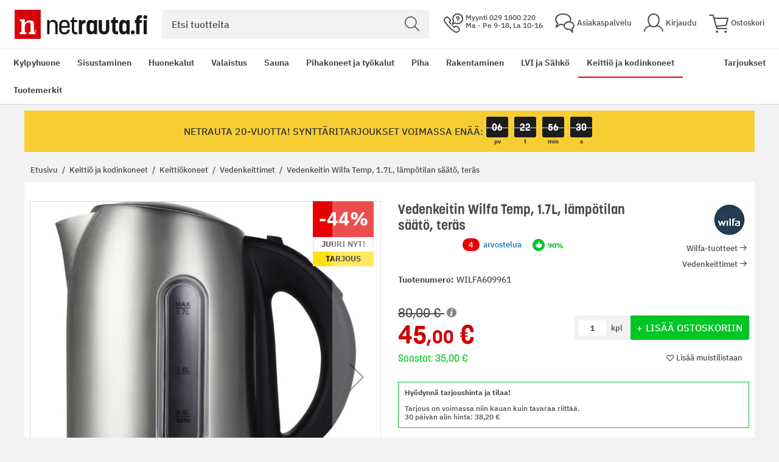

--- FILE ---
content_type: text/css
request_url: https://www.netrauta.fi/media/cms-css/cms.css
body_size: 130
content:
/* CMS Buttons NR */

.cms-page-view a.cms-button-primary {
    background: #00c625;
    border: none;
    color: #ffffff;
    cursor: pointer;
    display: inline-block;
    font-family: 'ibm-plex-sans', Arial, sans-serif;
    font-weight: 400;
    padding: 12px;
    font-size: 1.6rem;
    box-sizing: border-box;
    vertical-align: middle;
    text-transform: uppercase;
    text-decoration: none;
}

.cms-page-view a.cms-button-primary:hover {
    text-decoration: none;
    background: #00ad20;
}

.cms-page-view a.cms-button-secondary {
    background: #cc0004;
    border: none;
    color: #ffffff;
    cursor: pointer;
    display: inline-block;
    font-family: 'ibm-plex-sans', Arial, sans-serif;
    font-weight: 400;
    padding: 12px;
    font-size: 14px;
    box-sizing: border-box;
    vertical-align: middle;
}

.cms-page-view a.cms-button-secondary:hover {
    text-decoration: none;
    background: #f7595c;
}

.cms-page-view a.cms-button-neutral {
    background: #f2f2f2;
    border: none;
    color: #333333;
    cursor: pointer;
    display: inline-block;
    font-family: 'ibm-plex-sans', Arial, sans-serif;
    font-weight: 400;
    padding: 12px;
    font-size: 14px;
    box-sizing: border-box;
    vertical-align: middle;
    text-transform: uppercase;
}

.cms-page-view a.cms-button-neutral:hover {
    text-decoration: none;
    background: #e0e0e0;
}

.cms-page-view a.cms-button-light {
    background: #ffffff;
    border: #4a4a4a 1px solid;
    color: #4a4a4a;
    cursor: pointer;
    display: inline-block;
    font-family: 'ibm-plex-sans', Arial, sans-serif;
    font-weight: 400;
    padding: 12px 14px;
    font-size: 14px;
    box-sizing: border-box;
    vertical-align: middle;
}

.cms-page-view a.cms-button-light:hover {
    background: #e3e3e3;
    text-decoration: none;
}

.cms-page-view a.cms-button-dark {
    background: #4a4a4a;
    border: none;
    color: #ffffff;
    cursor: pointer;
    display: inline-block;
    font-family: 'ibm-plex-sans', Arial, sans-serif;
    font-weight: 400;
    padding: 14px;
    font-size: 14px;
    box-sizing: border-box;
    vertical-align: middle;
}

.cms-page-view a.cms-button-dark:hover {
    text-decoration: none;
}

.flex-gap { gap: 1rem;}


--- FILE ---
content_type: application/javascript; charset=UTF-8
request_url: https://www.netrauta.fi/static/version1768227713/frontend/Bygghemma/netrauta/fi_FI/Accolade_Bazaarvoice/js/ugc-gallery.js
body_size: 200
content:
define([
    'uiComponent',
    'jquery',
    'featherlight',
    'featherlight-gallery'
], function (Component, $) {
    'use strict';

    return Component.extend({
        defaults: {
            widgetId: '',
            photosSelector: ''
        },

        initialize: function () {
            this._super();

            this.ugcGallery = $(this.widgetId);
            if (!this.ugcGallery) {
                return;
            }

            this.ugcGallery.on('click', this.photosSelector, this.initReviewGallery.bind(this));
            return this;
        },

        initReviewGallery: function (e) {
            var commonParent = e.target.parentNode.parentNode.parentNode;
            if (commonParent.galleryInitialized) {
                return;
            }
            if (event.target.classList.contains('yt-thumb')) {
                return;
            }

            var images = $(commonParent.querySelectorAll('img:not(.yt-thumb)'));
            images.attr('data-featherlight', 'image');
            images.featherlightGallery({
                afterContent: function () {
                    var popup = this.$instance[0],
                        title = this.$currentTarget[0].getAttribute('title'),
                        caption = document.createElement('div');
                    caption.innerHTML = title;
                    popup.querySelector('img').setAttribute('title', title);
                }
            });
            commonParent.galleryInitialized = true;
            e.preventDefault();
            $(e.currentTarget).click();
        }
    });
});


--- FILE ---
content_type: image/svg+xml
request_url: https://www.netrauta.fi/static/version1768227713/frontend/Bygghemma/netrauta/fi_FI//Accolade_Slider/images/slider-arrow.svg
body_size: -72
content:
<?xml version="1.0" encoding="utf-8"?>
<!-- Generator: Adobe Illustrator 19.2.0, SVG Export Plug-In . SVG Version: 6.00 Build 0)  -->
<svg version="1.1" id="Layer_2" xmlns="http://www.w3.org/2000/svg" xmlns:xlink="http://www.w3.org/1999/xlink" x="0px" y="0px"
	 viewBox="0 0 33 85" style="enable-background:new 0 0 33 85;" xml:space="preserve">
<style type="text/css">
	.st0{fill:none;stroke:#e60004;stroke-width:5;stroke-linecap:round;stroke-miterlimit:10;}
</style>
<line class="st0" x1="31" y1="2.4" x2="2" y2="43.2"/>
<line class="st0" x1="31" y1="83.1" x2="2" y2="43.2"/>
</svg>


--- FILE ---
content_type: application/javascript; charset=UTF-8
request_url: https://www.netrauta.fi/static/version1768227713/frontend/Bygghemma/netrauta/fi_FI/mage/requirejs/mixins.js
body_size: 193
content:
define("mixins",["module"],function(n){"use strict";var r,i=require.s.contexts,e=i._,t=i.$=require.s.newContext("$"),u=e.config,o={baseUrl:u.baseUrl,paths:u.paths,shim:u.shim,config:u.config,map:u.map};function c(n,r){return function(n,r){var i=r.baseUrl||"",e=n.indexOf(i);return~e&&(n=n.substring(i.length-e)),n}(t.require.toUrl(n),r)}function s(n){return Array.prototype.slice.call(arguments,1).forEach(function(r){n=r(n)}),n}return t.configure(o),r={load:function(n,r,i,e){var t=c(n,e),u=this.getMixins(t);r([n].concat(u),function(){i(s.apply(null,arguments))})},getMixins:function(r){var i,e=n.config()||{};return-1!==r.indexOf("?")&&(r=r.substring(0,r.indexOf("?"))),i=e[r]||{},Object.keys(i).filter(function(n){return!1!==i[n]})},hasMixins:function(n){return this.getMixins(n).length},processNames:function(n,i){var e=i.config;function t(n){var i=c(n,e);return function(n){return!!~n.indexOf("!")}(n)||!function(n){return!!~n.indexOf("./")}(n)&&!r.hasMixins(i)?n:function(n){return"mixins!"+n}(n)}return"string"!=typeof n?n.map(t):t(n)}},r}),require(["mixins"],function(n){"use strict";var r=require.s.contexts,i=r._,e=r.$,t=i.require,u=i.configure,o=n.processNames;i.require=function(n,r,e){return n=o(n,i),t(n,r,e)},i.configure=function(n){u(n),e.configure(n)},Object.keys(t).forEach(function(n){i.require[n]=t[n]}),i.defQueue.shift=function(){var n=Array.prototype.shift.call(this),r=n&&n[1];return Array.isArray(r)&&(n[1]=o(n[1],i)),n},require(["jquery"],function($){$.noConflict()})});

--- FILE ---
content_type: image/svg+xml
request_url: https://www.netrauta.fi/static/version1768227713/frontend/Bygghemma/netrauta/fi_FI/images/icons/heart-outline.svg
body_size: 314
content:
<?xml version="1.0" encoding="utf-8"?>
<!-- Generator: Adobe Illustrator 27.8.1, SVG Export Plug-In . SVG Version: 6.00 Build 0)  -->
<svg version="1.1" id="Layer_1" xmlns="http://www.w3.org/2000/svg" xmlns:xlink="http://www.w3.org/1999/xlink" x="0px" y="0px"
	 viewBox="0 0 512 512" style="enable-background:new 0 0 512 512;" xml:space="preserve">
<style type="text/css">.st0{fill:#4a4a4a;}</style>
<g>
	<path class="st0" d="M378.5,80c19.8,0,38,6.6,52.7,19.1c19.9,17,31.5,40.9,32.7,67.4c1.2,26.3-8.3,52.1-26.3,70.6L255.9,424.7
		L74.3,237.1c-17.9-18.5-27.5-44.3-26.2-70.6C49.4,140,61,116.1,80.8,99.1C95.5,86.6,113.8,80,133.6,80c25.2,0,50,10.8,68.2,29.6
		l0,0l0,0l19.7,20.3l34.4,35.5l34.4-35.5l19.7-20.3C328.4,90.8,353.3,80,378.5,80 M378.5,32c-37.3,0-74.8,15.4-102.8,44.2L256,96.5
		l-19.7-20.3C208.4,47.4,170.8,32,133.6,32c-29.8,0-59.5,9.9-83.9,30.6c-62.8,53.6-66.1,149.8-9.9,207.9l193.5,199.8
		c6.2,6.5,14.4,9.7,22.6,9.7s16.4-3.2,22.7-9.7l193.5-199.8c56.3-58.1,53-154.3-9.8-207.9C437.9,41.8,408.3,32,378.5,32L378.5,32z"
		/>
</g>
</svg>


--- FILE ---
content_type: image/svg+xml
request_url: https://www.netrauta.fi/static/version1768227713/frontend/Bygghemma/netrauta/fi_FI/images/logo-white.svg
body_size: 1378
content:
<?xml version="1.0" encoding="UTF-8"?><svg id="Lager_1" xmlns="http://www.w3.org/2000/svg" viewBox="0 0 1122 246.89"><defs><style>.cls-1{fill:#fff;stroke-width:0px;}</style></defs><path class="cls-1" d="M271.43,83.25h18.63v16.73c3.39-7.83,14.4-18.21,32.4-18.21,23.92,0,38.74,16.52,38.74,46.16v74.31h-19.9v-71.99c0-19.9-6.35-31.97-25.2-31.97s-24.98,10.38-24.98,33.03v70.93h-19.69v-118.99Z"/><path class="cls-1" d="M374.1,157.57v-28.79c0-29,16.51-47.21,44.88-47.21s44.67,16.94,44.67,46.16v20.54h-69.87v13.34c0,16.94,11.01,26.26,25.19,26.26s24.98-9.1,24.98-22.23v-1.91h19.69v.85c0,21.81-16.51,39.8-44.67,39.8s-44.88-18.21-44.88-46.79ZM443.97,133.85v-7.41c0-19.69-9.53-28.16-24.98-28.16s-25.19,9.1-25.19,26.47v9.1h50.18Z"/><path class="cls-1" d="M481.01,157.99v-57.8h-11.86l-.21-15.03c13.34,0,19.69-6.35,19.69-25.62h12.28v23.71h26.04v16.94h-26.04v55.05c0,27.95,1.06,31.55,27.1,30.07v18c-37.05,3.81-47-9.31-47-45.31Z"/><path class="cls-1" d="M597.59,109.3c-21.17-1.69-29.64,8.47-29.64,27.52v65.42h-27.53v-118.99h25.83v16.09c3.39-13.12,17.79-19.05,31.34-17.36v27.31Z"/><path class="cls-1" d="M607.12,160.11v-34.51c0-30.7,14.4-43.83,35.15-43.83,17.36,0,26.47,11.01,28.16,14.82v-13.34h25.83v118.99h-25.83v-13.13c-1.69,4.02-10.8,15.03-28.16,15.03-21.17,0-35.15-13.55-35.15-44.04ZM668.74,157.99v-30.7c0-14.4-7.2-20.75-16.94-20.75s-16.94,6.56-16.94,21.17v30.28c0,14.82,6.78,21.38,16.94,21.38s16.94-6.78,16.94-21.38Z"/><path class="cls-1" d="M771.77,83.25h27.74v75.16c0,28.16-17.36,45.94-44.67,45.94s-44.67-17.78-44.67-45.94v-75.16h27.52v79.18c0,12.28,9.32,17.15,17.15,17.15,6.78,0,16.94-4.66,16.94-17.15v-79.18Z"/><path class="cls-1" d="M813.07,85.37c15.46,0,20.75-6.56,20.75-26.25h18.42v24.35h21.81v24.35h-21.81v51.03c0,13.55,2.12,20.11,15.46,20.11,1.9,0,4.23,0,6.78-.42v24.77c-3.6.42-6.78.64-9.95.64-31.97,0-39.8-16.73-39.8-45.73v-50.39h-11.43c0-7.62-.21-14.82-.21-22.44Z"/><path class="cls-1" d="M883.42,160.11v-34.51c0-30.7,14.4-43.83,35.14-43.83,17.36,0,26.47,11.01,28.16,14.82v-13.34h25.83v118.99h-25.83v-13.13c-1.69,4.02-10.8,15.03-28.16,15.03-21.17,0-35.14-13.55-35.14-44.04ZM945.04,157.99v-30.7c0-14.4-7.2-20.75-16.94-20.75s-16.94,6.56-16.94,21.17v30.28c0,14.82,6.78,21.38,16.94,21.38s16.94-6.78,16.94-21.38Z"/><path class="cls-1" d="M999.01,203.94c-9.31,0-16.73-7.41-16.73-16.73s7.41-16.94,16.73-16.94,16.73,7.62,16.73,16.94-7.41,16.73-16.73,16.73Z"/><path class="cls-1" d="M1076.75,66.31c-16.09-2.54-20.96,2.33-20.96,17.15h20.75v24.35h-20.75v94.43h-27.74v-94.43h-11.86v-24.35h11.86c.21-29.43,9.95-41.71,38.11-41.71,4.02,0,8.26.43,10.59.64v23.93Z"/><path class="cls-1" d="M1105.27,75.08c-9.31,0-16.73-7.41-16.73-16.73s7.41-16.94,16.73-16.94,16.73,7.62,16.73,16.94-7.41,16.73-16.73,16.73ZM1118.82,202.24h-27.52v-118.99h27.52v118.99Z"/><path class="cls-1" d="M218.17,246.89H0V0h218.17v246.89ZM14.23,232.79h189.71V14.1H14.23v218.68Z"/><path class="cls-1" d="M165.6,147.04v-27.01c0-20.58-13.08-33.94-34.42-33.94-18.9,0-32.24,9.7-42.19,22.81h-.47v-31.06h-42.76v15.98h4.45c6.79,0,9.71,2.67,9.71,9.7v73.98c0,7.03-2.92,9.7-9.71,9.7h-4.45v15.99h55.54v-15.99h-3.08c-6.8,0-9.7-2.67-9.7-9.7v-37.81c0-21.32,14.54-34.67,27.16-34.67s21.4,4.77,21.4,17.14v32.61l.06,22.7c0,7.03-2.82,9.72-9.61,9.72h-4.45v15.99h55.54v-15.99h-3.08c-6.8,0-9.86-2.59-9.86-9.62l-.03-22.67-.03-7.85Z"/><path class="cls-1" d="M186.1,177.36c-.14.73-.39,1.41-.75,2.07-.36.66-.82,1.22-1.37,1.67-.56.44-1.28.81-2.18,1.07-.9.27-1.93.4-3.1.4s-2.2-.13-3.09-.4c-.89-.26-1.62-.63-2.18-1.07-.55-.45-1.02-1.01-1.37-1.67-.35-.66-.59-1.35-.73-2.07-.15-.74-.21-1.54-.21-2.41s.07-1.66.21-2.38c.14-.72.39-1.41.73-2.07.35-.66.82-1.22,1.37-1.66.57-.45,1.29-.81,2.18-1.08.9-.26,1.93-.4,3.09-.4,1.45,0,2.69.2,3.71.6,1.01.39,1.8.96,2.35,1.67.54.72.94,1.51,1.18,2.38.23.86.35,1.84.35,2.95,0,.87-.07,1.68-.2,2.4ZM184.19,172.55c-.18-.68-.48-1.31-.9-1.88-.42-.57-1-1-1.78-1.3-.77-.29-1.71-.43-2.81-.43s-2.01.15-2.79.45c-.77.3-1.37.73-1.79,1.3-.42.56-.72,1.19-.9,1.88-.18.7-.28,1.5-.28,2.39s.08,1.72.27,2.41c.18.69.48,1.32.9,1.88.42.57,1.02,1,1.78,1.3.77.29,1.71.45,2.8.45s2.03-.15,2.81-.45c.77-.3,1.36-.73,1.78-1.3.42-.56.72-1.19.9-1.88.18-.69.27-1.5.27-2.41s-.1-1.71-.27-2.41ZM179.93,178.9l-2.67-2.82v2.82h-1.69v-7.81h3.06c.75,0,1.38.07,1.88.24.5.15.86.37,1.09.65.22.28.37.54.46.79.07.25.12.54.12.86,0,1.48-.88,2.23-2.61,2.23h-.68l3.42,3.04h-2.37ZM178.71,172.45h-1.44v2.33h1.47c.38,0,.7-.04.96-.1.25-.08.43-.17.53-.3.1-.12.17-.24.2-.36.03-.12.04-.24.04-.39,0-.79-.59-1.18-1.76-1.18Z"/></svg>

--- FILE ---
content_type: image/svg+xml
request_url: https://www.netrauta.fi/static/version1768227713/frontend/Bygghemma/netrauta/fi_FI/images/site/sales-service.svg
body_size: 851
content:
<svg width="48" height="48" viewBox="0 0 48 48" fill="none" xmlns="http://www.w3.org/2000/svg">
<path d="M32 11C32 10.4067 32.1759 9.82664 32.5056 9.33329C32.8352 8.83994 33.3038 8.45543 33.852 8.22836C34.4001 8.0013 35.0033 7.94189 35.5853 8.05765C36.1672 8.1734 36.7018 8.45912 37.1213 8.87868C37.5409 9.29824 37.8266 9.83279 37.9424 10.4147C38.0581 10.9967 37.9987 11.5999 37.7716 12.1481C37.5446 12.6962 37.1601 13.1648 36.6667 13.4944C36.1734 13.8241 35.5933 14 35 14" stroke="#ffffff" stroke-width="2" stroke-linecap="round" stroke-linejoin="round"/>
<path d="M35 17C35.0989 17 35.1956 17.0293 35.2778 17.0843C35.36 17.1392 35.4241 17.2173 35.4619 17.3087C35.4998 17.4 35.5097 17.5006 35.4904 17.5975C35.4711 17.6945 35.4235 17.7836 35.3536 17.8536C35.2836 17.9235 35.1945 17.9711 35.0975 17.9904C35.0006 18.0097 34.9 17.9998 34.8087 17.9619C34.7173 17.9241 34.6392 17.86 34.5843 17.7778C34.5293 17.6956 34.5 17.5989 34.5 17.5C34.5 17.3674 34.5527 17.2402 34.6464 17.1464C34.7402 17.0527 34.8674 17 35 17Z" fill="#ffffff" stroke="#ffffff" stroke-width="2" stroke-linecap="round" stroke-linejoin="round"/>
<path d="M34.866 1.00001C32.704 0.997525 30.5806 1.57353 28.7162 2.66827C26.8518 3.76301 25.3142 5.33662 24.263 7.22589C23.2117 9.11516 22.6851 11.2513 22.7377 13.4127C22.7902 15.5741 23.4201 17.6821 24.562 19.518L21 27L28.482 23.436C30.077 24.4248 31.8796 25.0299 33.7482 25.2038C35.6167 25.3777 37.5001 25.1157 39.2501 24.4382C41.0002 23.7608 42.5692 22.6865 43.8336 21.2999C45.0981 19.9133 46.0235 18.2521 46.5371 16.4472C47.0507 14.6422 47.1384 12.7427 46.7934 10.8981C46.4483 9.05354 45.6799 7.31417 44.5487 5.8169C43.4174 4.31962 41.9541 3.10529 40.274 2.26945C38.5938 1.43361 36.7426 0.999063 34.866 1.00001V1.00001Z" stroke="#ffffff" stroke-width="2" stroke-linecap="round" stroke-linejoin="round"/>
<path d="M17.2238 25.6262C15.9498 24.2542 14.7258 22.8542 13.5678 21.4402L14.9838 20.0262C15.7337 19.2761 16.155 18.2588 16.155 17.1982C16.155 16.1375 15.7337 15.1203 14.9838 14.3702L10.7378 10.1282C9.98773 9.37829 8.9705 8.95703 7.90984 8.95703C6.84919 8.95703 5.83195 9.37829 5.08184 10.1282L2.75584 12.4562C1.7787 13.4333 1.16959 14.7183 1.03181 16.0933C0.894015 17.4683 1.23603 18.8486 1.99984 20.0002C8.84854 30.3119 17.6882 39.1515 27.9998 46.0002C29.1528 46.7626 30.5336 47.1035 31.9088 46.9654C33.2841 46.8273 34.5695 46.2186 35.5478 45.2422L37.8758 42.9182C38.6257 42.1681 39.047 41.1508 39.047 40.0902C39.047 39.0295 38.6257 38.0123 37.8758 37.2622L33.6338 33.0162C33.2624 32.6446 32.8214 32.3498 32.336 32.1487C31.8505 31.9475 31.3303 31.844 30.8048 31.844C30.2794 31.844 29.7591 31.9475 29.2737 32.1487C28.7883 32.3498 28.3473 32.6446 27.9758 33.0162L26.5618 34.4302C25.1498 33.2722 23.7478 32.0482 22.3738 30.7742" stroke="#ffffff" stroke-width="2" stroke-linecap="round" stroke-linejoin="round"/>
</svg>


--- FILE ---
content_type: image/svg+xml
request_url: https://www.netrauta.fi/static/version1768227713/frontend/Bygghemma/netrauta/fi_FI/images/icons/like.svg
body_size: 559
content:
<svg width="24" height="24" viewBox="0 0 24 24" fill="none" xmlns="http://www.w3.org/2000/svg">
    <g clip-path="url(#clip0)">
        <path d="M12 0C9.62662 0 7.30654 0.703788 5.33315 2.02236C3.35976 3.34094 1.82169 5.21509 0.913443 7.4078C0.0051918 9.60051 -0.232448 12.0133 0.230574 14.3411C0.693597 16.6689 1.83649 18.8071 3.51472 20.4853C5.19295 22.1635 7.33114 23.3064 9.65891 23.7694C11.9867 24.2324 14.3995 23.9948 16.5922 23.0866C18.7849 22.1783 20.6591 20.6402 21.9776 18.6668C23.2962 16.6935 24 14.3734 24 12C23.9966 8.81846 22.7312 5.76821 20.4815 3.51852C18.2318 1.26883 15.1815 0.00344108 12 0V0ZM18.949 11.213V11.22L17.824 14.975V14.984C17.367 16.46 16.585 17.466 15.032 17.466C11.326 17.466 11.537 17.893 7.208 15.705C7.018 15.605 6.83 15.514 6.641 15.417C6.60012 15.3958 6.56583 15.3638 6.54185 15.3245C6.51787 15.2852 6.50513 15.24 6.505 15.194V10.607C6.505 10.5407 6.53134 10.4771 6.57822 10.4302C6.6251 10.3833 6.68869 10.357 6.755 10.357H8.656C8.84496 10.3569 9.03113 10.3114 9.19888 10.2244C9.36662 10.1374 9.51104 10.0114 9.62 9.857L12.5 5.426C12.5904 5.29895 12.7089 5.19446 12.8463 5.12068C12.9837 5.04689 13.1363 5.00578 13.2921 5.00056C13.448 4.99533 13.603 5.02613 13.745 5.09055C13.887 5.15497 14.0123 5.25129 14.111 5.372C14.2108 5.49434 14.2803 5.63859 14.3137 5.79294C14.347 5.94728 14.3434 6.10734 14.303 6.26L13.783 8.223C13.7369 8.39679 13.7315 8.57887 13.7672 8.75508C13.8029 8.9313 13.8788 9.0969 13.989 9.239C14.0996 9.38128 14.2412 9.49642 14.4031 9.57562C14.565 9.65482 14.7428 9.696 14.923 9.696H17.82C18.0039 9.69545 18.1854 9.73803 18.3498 9.82033C18.5143 9.90263 18.6571 10.0224 18.7669 10.1699C18.8767 10.3174 18.9504 10.4886 18.982 10.6698C19.0136 10.851 19.0023 11.037 18.949 11.213Z" fill="#00c625"/>
    </g>
    <defs>
        <clipPath id="clip0">
            <rect width="24" height="24" fill="white"/>
        </clipPath>
    </defs>
</svg>
